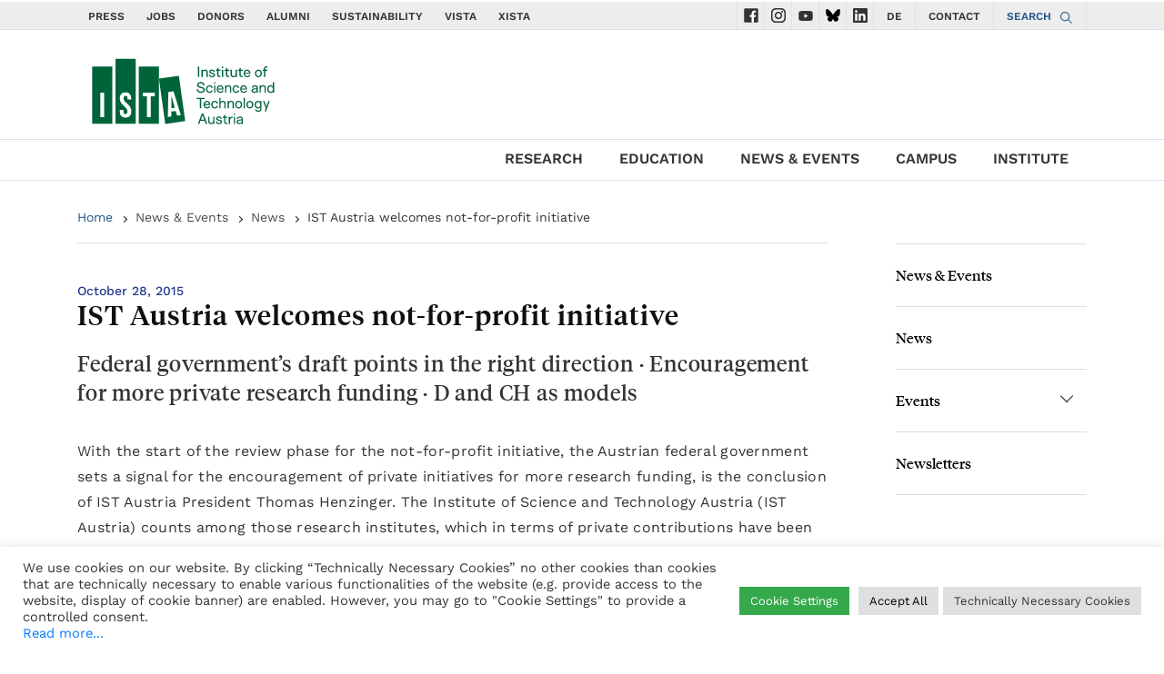

--- FILE ---
content_type: image/svg+xml
request_url: https://ist.ac.at/wp-content/themes/wp-theme-ist-pubwww/assets/img/svg/icon-social-fb.svg
body_size: 247
content:
<svg width="24" height="24" viewBox="0 0 24 24" xmlns="http://www.w3.org/2000/svg"><title>2EE45728-CEAE-4B49-B194-4C4D8DE30D4B</title><path d="M15.333 9H20v4.5h-4.667V24h-4.666V13.5H6V9h4.667V7.117c0-1.783.581-4.036 1.739-5.268C13.563.615 15.008 0 16.74 0H20v4.5h-3.267c-.774 0-1.4.603-1.4 1.348V9z" fill="#FFF" fill-rule="evenodd"/></svg>